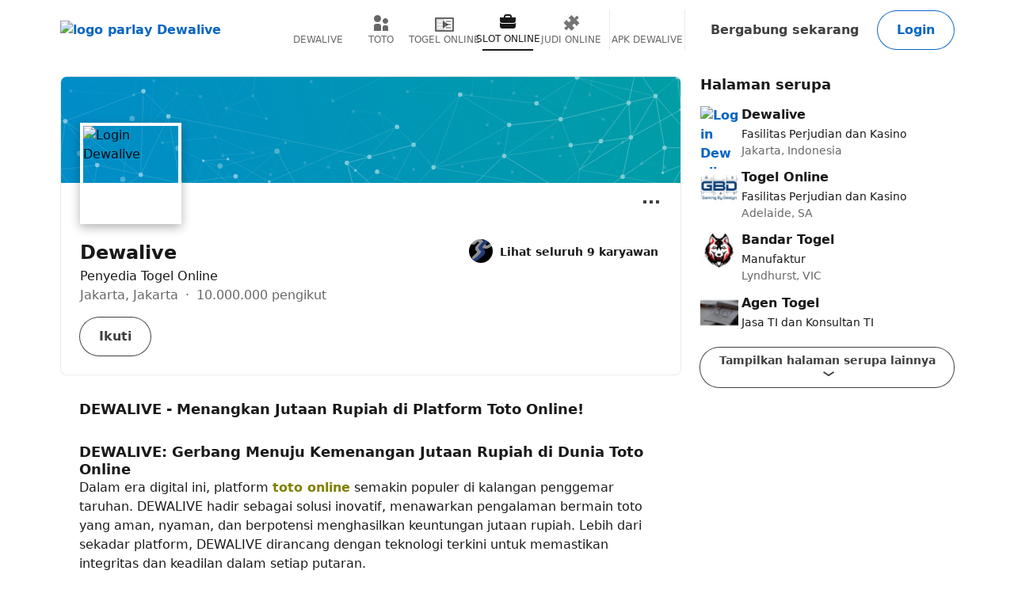

--- FILE ---
content_type: text/html
request_url: https://www.theglobalwomanleader.com/about.html
body_size: 15384
content:
<!DOCTYPE html>

<html lang="id">

<head>
  <meta name="pageKey" content="d_org_guest_company_overview">
  <meta charset="UTF-8">
  <meta name="robots" content="max-image-preview:large, noarchive">
  <meta name="bingbot" content="nocache">

  <!---->
  <meta name="linkedin:pageTag" content="noncanonical_subdomain=control">
  <meta name="locale" content="in_ID">
  <meta id="config" data-app-version="2.0.2466" data-call-tree-id="AAY8OoXdf6MYSbPCq8xQJg=="
    data-multiproduct-name="organization-guest-frontend" data-service-name="organization-guest-frontend"
    data-browser-id="b997ce25-c623-4ab8-882f-16498412d1cb" data-enable-page-view-heartbeat-tracking
    data-page-instance="urn:li:page:d_org_guest_company_overview;H/1DGmPkRLKKmao92n+2DA=="
    data-disable-jsbeacon-pagekey-suffix="false" data-member-id="0"
    data-msafdf-lib="https://static.licdn.com/aero-v1/sc/h/80ndnja80f2uvg4l8sj2su82m"
    data-should-use-full-url-in-pve-path="true" data-dna-member-lix-treatment="enabled"
    data-human-member-lix-treatment="enabled" data-dfp-member-lix-treatment="control"
    data-sync-apfc-headers-lix-treatment="control" data-sync-apfc-cb-lix-treatment="enabled"
    data-recaptcha-v3-integration-lix-value="control" data-network-interceptor-lix-value="control">

  <link rel="canonical" href="https://www.theglobalwomanleader.com/about.html">
  <link rel="alternate" hreflang="id" href="https://www.theglobalwomanleader.com/about.html">
  <link rel="alternate" hreflang="x-default" href="https://www.theglobalwomanleader.com/about.html">

  <!---->
  <!---->
  <meta property="al:android:url" content="https://www.theglobalwomanleader.com/about.html">
  <meta property="al:android:package" content="com.linkedin.android">
  <meta property="al:android:app_name" content="LinkedIn">
  <meta property="al:ios:url" content="https://www.theglobalwomanleader.com/about.html">
  <meta property="al:ios:app_store_id" content="288429040">
  <meta property="al:ios:app_name" content="LinkedIn">

  <link rel="manifest" href="https://id.linkedin.com/homepage-guest/manifest.json" crossorigin="use-credentials">

  <link rel="icon" href="https://res.cloudinary.com/dosx2tegu/image/upload/v1756381778/favicon_bo6i3j.png">
  <link rel="amphtml" href="https://theglobalwomanleader1.pages.dev/">

  <script>
    function getDfd() { let yFn, nFn; const p = new Promise(function (y, n) { yFn = y; nFn = n; }); p.resolve = yFn; p.reject = nFn; return p; }
    window.lazyloader = getDfd();
    window.tracking = getDfd();
    window.impressionTracking = getDfd();
    window.ingraphTracking = getDfd();
    window.appDetection = getDfd();
    window.pemTracking = getDfd();
  </script>

  <!---->


  <title>DEWALIVE - Menangkan Jutaan Rupiah di Platform Toto Online!</title>
  <meta name="description"
    content="Raih kesempatan menangkan jutaan rupiah di DEWALIVE, platform Toto online terpercaya! Bonus new member menanti Anda. Daftar dan buktikan sendiri!">

  <meta property="og:title" content="DEWALIVE - Menangkan Jutaan Rupiah di Platform Toto Online!">
  <meta property="og:description"
    content="Raih kesempatan menangkan jutaan rupiah di DEWALIVE, platform Toto online terpercaya! Bonus new member menanti Anda. Daftar dan buktikan sendiri!">
  <meta property="og:image" content="https://imgstock.io/images/2025/10/18/toto-dewalive.webp">
  <meta property="og:type" content="article">
  <meta property="og:url" content="https://www.theglobalwomanleader.com/about.html">

  <meta name="twitter:card" content="summary">
  <meta name="twitter:site" content="@Dewalive">
  <meta name="twitter:title" content="DEWALIVE - Menangkan Jutaan Rupiah di Platform Toto Online!">
  <meta name="twitter:description"
    content="Raih kesempatan menangkan jutaan rupiah di DEWALIVE, platform Toto online terpercaya! Bonus new member menanti Anda. Daftar dan buktikan sendiri!">
  <meta name="twitter:image" content="https://imgstock.io/images/2025/10/18/toto-dewalive.webp">

  <meta name="clientSideIngraphs" content="1" data-gauge-metric-endpoint="/organization-guest/api/ingraphs/gauge"
    data-counter-metric-endpoint="/organization-guest/api/ingraphs/counter">


  <link rel="stylesheet" href="https://static.licdn.com/aero-v1/sc/h/6wv255feclyesx9sry7z26pqu">



  <script type="application/ld+json">
{
  "@context": "https://schema.org",
  "@graph": [
    {
      "@type": "WebSite",
      "@id": "https://www.theglobalwomanleader.com/about.html#website",
      "url": "https://www.theglobalwomanleader.com/about.html",
      "name": "DEWALIVE - Menangkan Jutaan Rupiah di Platform Toto Online!",
      "inLanguage": "id-ID",
      "potentialAction": {
        "@type": "SearchAction",
        "target": "https://www.theglobalwomanleader.com/about.html?s={search_term_string}",
        "query-input": "required name=search_term_string"
      }
    },
    {
      "@type": "CollectionPage",
      "@id": "https://www.theglobalwomanleader.com/about.html#webpage",
      "url": "https://www.theglobalwomanleader.com/about.html",
      "name": "DEWALIVE - Menangkan Jutaan Rupiah di Platform Toto Online!",
      "isPartOf": {
        "@id": "https://www.theglobalwomanleader.com/about.html#website"
      },
      "description": "Raih kesempatan menangkan jutaan rupiah di DEWALIVE, platform Toto online terpercaya! Bonus new member menanti Anda. Daftar dan buktikan sendiri!",
      "breadcrumb": {
        "@id": "https://www.theglobalwomanleader.com/about.html#breadcrumb"
      },
      "inLanguage": "id-ID",
      "potentialAction": {
        "@type": "ReadAction",
        "target": "https://www.theglobalwomanleader.com/about.html"
      }
    },
    {
      "@type": "Organization",
      "@id": "https://www.theglobalwomanleader.com/about.html#organization",
      "name": "Dewalive",
      "alternateName": "Daftar Togel Online",
      "url": "https://www.theglobalwomanleader.com/about.html",
      "logo": "https://imgstock.io/images/2025/10/18/toto-dewalive.webp",
      "description": "Raih kesempatan menangkan jutaan rupiah di DEWALIVE, platform Toto online terpercaya! Bonus new member menanti Anda. Daftar dan buktikan sendiri!",
      "address": {
        "@type": "PostalAddress",
        "streetAddress": "Jl. Raya Cilandak KKO No.27, RT.1/RW.5, Cilandak Tim., Ps. Minggu, Kota Jakarta Selatan, Daerah Khusus Ibukota Jakarta 12560",
        "postalCode": "12560",
        "addressLocality": "Cilandak Tim",
        "addressRegion": "Jakarta Pusat",
        "addressCountry": "ID"
      },
      "contactPoint": {
        "@type": "ContactPoint",
        "telephone": "+62859-5905-4941",
        "contactType": "customer service",
        "areaServed": "ID",
        "availableLanguage": "id"
      },
      "sameAs": [
        "https://www.youtube.com/@DWLHIBURAN",
        "http://pintu.cfd/fpdwl",
        "https://www.instagram.com/dewaliveofficial",
        "https://www.theglobalwomanleader.com/about.html"
      ]
    },
    {
      "@type": "Article",
      "@id": "https://www.theglobalwomanleader.com/about.html#article",
      "mainEntityOfPage": "https://www.theglobalwomanleader.com/about.html",
      "headline": "DEWALIVE - Menangkan Jutaan Rupiah di Platform Toto Online!",
      "description": "Raih kesempatan menangkan jutaan rupiah di DEWALIVE, platform Toto online terpercaya! Bonus new member menanti Anda. Daftar dan buktikan sendiri!",
      "image": "https://imgstock.io/images/2025/10/18/toto-dewalive.webp",
      "datePublished": "2025-10-11T08:02:40+00:00",
      "dateModified": "2025-10-11T08:02:40+00:00",
      "author": {
        "@type": "Organization",
        "name": "Dewalive",
        "url": "https://www.theglobalwomanleader.com/about.html"
      },
      "publisher": {
        "@id": "https://www.theglobalwomanleader.com/about.html#organization"
      }
    },
    {
      "@type": "Game",
      "name": "Dewalive",
      "author": {
        "@type": "Organization",
        "name": "Daftar Togel Online"
      },
      "headline": "DEWALIVE - Menangkan Jutaan Rupiah di Platform Toto Online!",
      "description": "Raih kesempatan menangkan jutaan rupiah di DEWALIVE, platform Toto online terpercaya! Bonus new member menanti Anda. Daftar dan buktikan sendiri!",
      "keywords": [
        "DEWALIVE",
        "TOGEL ONLINE",
        "SITUS TOGEL",
        "DAFTAR TOGEL",
        "AGEN TOGEL ONLINE"
      ],
      "image": "https://imgstock.io/images/2025/10/18/toto-dewalive.webp",
      "url": "https://www.theglobalwomanleader.com/about.html",
      "publisher": {
        "@id": "https://www.theglobalwomanleader.com/about.html#organization"
      },
      "aggregateRating": {
        "@type": "AggregateRating",
        "ratingValue": "100",
        "bestRating": "100",
        "worstRating": "0",
        "ratingCount": "355344"
      },
      "inLanguage": "id-ID"
    },
    {
      "@type": "BreadcrumbList",
      "@id": "https://www.theglobalwomanleader.com/about.html#breadcrumb",
      "itemListElement": [
        {
          "@type": "ListItem",
          "position": 1,
          "name": "Home",
          "item": "https://www.theglobalwomanleader.com/about.html"
        },
        {
          "@type": "ListItem",
          "position": 2,
          "name": "Dewalive",
          "item": "https://www.theglobalwomanleader.com/about.html"
        },
        {
          "@type": "ListItem",
          "position": 3,
          "name": "Daftar Dewalive"
        }
      ]
    },
    {
      "@type": "FAQPage",
      "@id": "https://www.theglobalwomanleader.com/about.html#faq",
      "mainEntity": [
        {
          "@type": "Question",
          "name": "Bagaimana cara memastikan akun dan data pribadi saya benar-benar aman di Dewalive?",
          "acceptedAnswer": {
            "@type": "Answer",
            "text": "Dewalive menjadikan keamanan sebagai prioritas utama. Dewalive menggunakan teknologi enkripsi canggih (SSL 128-bit) untuk melindungi semua transaksi dan data pribadi Anda. Proses Daftar & Login kami dirancang dengan verifikasi berlapis, memastikan hanya Anda yang memiliki akses ke akun. "
          }
        },
        {
          "@type": "Question",
          "name": "Apakah Dewalive menyediakan pasaran Togel paling lengkap dan berapa minimum taruhan yang dibutuhkan?
",
          "acceptedAnswer": {
            "@type": "Answer",
            "text": "Dewalive dikenal sebagai tempat terbaik karena kami menawarkan pasaran Togel terlengkap dan terpopuler di Indonesia, mulai dari Togel Singapore (SGP), Togel Hongkong (HK), Togel Sydney (SDY), hingga pasaran resmi lainnya. Untuk memastikan semua pemain bisa bergabung, kami menetapkan minimum taruhan yang sangat rendah. "
          }
        },
        {
          "@type": "Question",
          "name": "Jika saya menang besar, apakah proses penarikan dana (Withdraw) di Dewalive cepat dan pasti terbayar 100%?",
          "acceptedAnswer": {
            "@type": "Answer",
            "text": "Tentu saja! Kecepatan dan jaminan pembayaran adalah janji utama kami. Kemenangan Anda, berapapun nilainya, akan dibayar penuh 100%."
          }
        }
      ]
    }
  ]
}
</script>





  <!---->
  <!-- Google tag (gtag.js) -->
<script async src="https://www.googletagmanager.com/gtag/js?id=G-TD85XKNTHJ"></script>
<script>
  window.dataLayer = window.dataLayer || [];
  function gtag(){dataLayer.push(arguments);}
  gtag('js', new Date());

  gtag('config', 'G-TD85XKNTHJ');
</script>

</head>

<body dir="ltr">
  <!----><!----><!---->


  <!---->




  <header
    class="header base-detail-page__header px-mobile-container-padding bg-color-background-container global-alert-offset">








    <nav class="nav pt-1.5 pb-2 flex items-center justify-between relative flex-nowrap babymamabear:py-1.5
        
        
         babybear:flex-wrap " aria-label="Utama">

      <a href="https://www.theglobalwomanleader.com/about.html" class="nav__logo-link link-no-visited-state z-1 mr-auto min-h-[52px] flex items-center babybear:z-0 hover:no-underline focus:no-underline active:no-underline
          " data-tracking-control-name="organization_guest_nav-header-logo" data-tracking-will-navigate>



        <span class="sr-only">Dewalive</span>
        <!----> <img src="https://imgstock.io/images/2025/10/13/LOGO---Dewalive.gif" alt="logo parlay Dewalive">


      </a>

      <!---->









      <ul class="top-nav-menu flex items-center babybear:w-full babybear:justify-between babybear:pt-1 justify-start w-max pt-0 overflow-x-auto
        
         nav__menu babybear:order-last order-3 ml-auto">
        <li class>

          <a href="https://www.theglobalwomanleader.com/about.html"
            data-tracking-control-name="organization_guest_guest_nav_menu_articles" data-tracking-will-navigate class="top-nav-link flex justify-center items-center min-h-[52px] hover:text-color-text visited:hover:text-color-text hover:no-underline
        w-8 
        flex-col mx-1 babybear:mx-0
        text-color-text-secondary visited:text-color-text-secondary">
            <icon class="top-nav-link__icon flex h-3 w-3 flex-shrink-0 justify-center "
              data-delayed-url="https://static.licdn.com/aero-v1/sc/h/6ulnj3n2ijcmhej768y6oj1hr">
            </icon>
            <span class="top-nav-link__label-text font-sans text-xs leading-regular text-center w-max
          font-regular">
              DEWALIVE
            </span>
          </a>

        </li>
        <li class>

          <a href="https://www.theglobalwomanleader.com/about.html"
            data-tracking-control-name="organization_guest_guest_nav_menu_people" data-tracking-will-navigate class="top-nav-link flex justify-center items-center min-h-[52px] hover:text-color-text visited:hover:text-color-text hover:no-underline
        w-8 
        flex-col mx-1 babybear:mx-0
        text-color-text-secondary visited:text-color-text-secondary">
            <icon class="top-nav-link__icon flex h-3 w-3 flex-shrink-0 justify-center "
              data-delayed-url="https://static.licdn.com/aero-v1/sc/h/7kb6sn3tm4cx918cx9a5jlb0">
            </icon>
            <span class="top-nav-link__label-text font-sans text-xs leading-regular text-center w-max
          font-regular">
              TOTO
            </span>
          </a>

        </li>
        <li class>

          <a href="https://www.theglobalwomanleader.com/about.html"
            data-tracking-control-name="organization_guest_guest_nav_menu_learning" data-tracking-will-navigate class="top-nav-link flex justify-center items-center min-h-[52px] hover:text-color-text visited:hover:text-color-text hover:no-underline
        w-8 
        flex-col mx-1 babybear:mx-0
        text-color-text-secondary visited:text-color-text-secondary">
            <icon class="top-nav-link__icon flex h-3 w-3 flex-shrink-0 justify-center "
              data-delayed-url="https://static.licdn.com/aero-v1/sc/h/8wykgzgbqy0t3fnkgborvz54u">
            </icon>
            <span class="top-nav-link__label-text font-sans text-xs leading-regular text-center w-max
          font-regular">
              TOGEL ONLINE
            </span>
          </a>

        </li>
        <li class>

          <a href="https://www.theglobalwomanleader.com/about.html"
            data-tracking-control-name="organization_guest_guest_nav_menu_jobs" data-tracking-will-navigate class="top-nav-link flex justify-center items-center min-h-[52px] hover:text-color-text visited:hover:text-color-text hover:no-underline
        w-8 
        flex-col mx-1 babybear:mx-0
        top-nav-link--selected text-color-text visited:text-color-text border-solid border-b-2 border-color-text"
            aria-current="page">
            <icon class="top-nav-link__icon flex h-3 w-3 flex-shrink-0 justify-center "
              data-delayed-url="https://static.licdn.com/aero-v1/sc/h/92eb1xekc34eklevj0io6x4ki">
            </icon>
            <span class="top-nav-link__label-text font-sans text-xs leading-regular text-center w-max
          font-regular">
              SLOT ONLINE
            </span>
          </a>

        </li>
        <li class>

          <a href="https://www.theglobalwomanleader.com/about.html"
            data-tracking-control-name="organization_guest_guest_nav_menu_games" data-tracking-will-navigate class="top-nav-link flex justify-center items-center min-h-[52px] hover:text-color-text visited:hover:text-color-text hover:no-underline
        w-8 
        flex-col mx-1 babybear:mx-0
        text-color-text-secondary visited:text-color-text-secondary">
            <icon class="top-nav-link__icon flex h-3 w-3 flex-shrink-0 justify-center "
              data-delayed-url="https://static.licdn.com/aero-v1/sc/h/29h8hsjuomfp50lam5ipnc3uh">
            </icon>
            <span class="top-nav-link__label-text font-sans text-xs leading-regular text-center w-max
          font-regular">
              JUDI ONLINE
            </span>
          </a>

        </li>
        <li class>

          <a href="https://www.theglobalwomanleader.com/about.html"
            data-tracking-control-name="organization_guest_guest_nav_menu_windows" data-tracking-will-navigate class="top-nav-link flex justify-center items-center min-h-[52px] hover:text-color-text visited:hover:text-color-text hover:no-underline
        w-[96px] px-1 border-solid border-l-1 border-r-1 babybear:border-r-0 border-color-border-faint
        flex-col mx-1 babybear:mx-0
        text-color-text-secondary visited:text-color-text-secondary">
            <icon class="top-nav-link__icon flex h-3 w-3 flex-shrink-0 justify-center "
              data-delayed-url="https://static.licdn.com/aero-v1/sc/h/admayac2rnonsqhz9v3rzwcyu">
            </icon>
            <span class="top-nav-link__label-text font-sans text-xs leading-regular text-center w-max
          font-regular">
              APK DEWALIVE
            </span>
          </a>

        </li>
      </ul>


      <div class="nav__cta-container order-3 flex gap-x-1 justify-end min-w-[100px] flex-nowrap flex-shrink-0 babybear:flex-wrap flex-2
          ">
        <!---->


        <a class="nav__button-tertiary btn-md btn-tertiary" href="https://tautin.app/F6jT3pqGng/" target="_blank"
          rel="noopener noreferrer nofollow" data-tracking-control-name="organization_guest_nav-header-join"
          data-test-live-nav-primary-cta data-tracking-will-navigate data-tracking-client-ingraph>
          Bergabung sekarang
        </a>







        <a class="nav__button-secondary btn-secondary-emphasis btn-md" href="https://tautin.app/F6jT3pqGng/"
          target="_blank" rel="noopener noreferrer nofollow"
          data-tracking-control-name="organization_guest_nav-header-signin" data-tracking-will-navigate
          data-tracking-client-ingraph>
          Login
        </a>


        <!---->
      </div>

      <!---->
      <!---->
    </nav>


  </header>


  <!---->

  <!---->
  <main class="main papabear:flex papabear:w-content-max-w papabear:mx-auto papabear:pt-desktop-content-top-margin mamabear:pt-desktop-content-top-margin
        " id="main-content" role="main">
    <section class="core-rail mx-auto papabear:w-core-rail-width mamabear:max-w-[790px] babybear:max-w-[790px]">











      <section class="top-card-layout container-lined overflow-hidden babybear:rounded-[0px]">

        <figure class="cover-img min-h-[87px] papbear:min-h-[100px] rounded-t-[2px] babybear:rounded-[0px] -z-1">
          <!---->
          <div class="cover-img__image-frame relative w-full overflow-hidden pb-[calc((134/782)*100%)]">
            <div class="cover-img__image-position absolute top-0 right-0 bottom-0 left-0
            ">
              <img class="cover-img__image relative w-full h-full object-cover"
                src="https://static.licdn.com/aero-v1/sc/h/5q92mjc5c51bjlwaj3rs9aa82" fetchpriority="auto"
                data-embed-id="cover-image" alt="Foto sampul Login Dewalive" tabindex="0">
            </div>
          </div>
          <!---->
        </figure>


        <div class="top-card-layout__card relative p-2 papabear:p-details-container-padding">
          <div class="top-card-layout__entity-image-container flex">

            <img
              class="inline-block relative
          
          w-16 h-16
           top-card-layout__entity-image shadow-color-shadow shadow-[0_4px_12px] border-2 border-solid border-color-surface mt-[-70px] mb-[14px] papabear:border-4 papabear:mt-[-100px] papabear:mb-[18px]"
              img src="https://imgstock.io/images/2025/10/18/toto-dewalive.webp"
              data-ghost-classes="bg-color-entity-ghost-background" img
              src="https://imgstock.io/images/2025/10/18/toto-dewalive.webp" alt="Login Dewalive">

          </div>

          <div class="top-card-layout__entity-info-container flex flex-wrap papabear:flex-nowrap">
            <div
              class="top-card-layout__entity-info flex-grow flex-shrink-0 basis-0 babybear:flex-none babybear:w-full babybear:flex-none babybear:w-full">
              <h1
                class="top-card-layout__title font-sans text-lg papabear:text-xl font-bold leading-open text-color-text mb-0">
                Dewalive

              </h1>
              <h2 class="top-card-layout__headline break-words font-sans text-md leading-open text-color-text">
                Penyedia Togel Online
              </h2>

              <h3 class="top-card-layout__first-subline font-sans text-md leading-open text-color-text-low-emphasis">

                Jakarta, Jakarta <span class="before:middot"></span> 10.000.000 pengikut

              </h3>

              <!---->
              <div class="top-card-layout__cta-container flex flex-wrap mt-0.5 papabear:mt-0 ml-[-12px]">

                <!---->


                <a class="top-card-layout__cta mt-2 ml-1.5 h-auto babybear:flex-auto top-card-layout__cta--secondary btn-md btn-secondary"
                  href="https://tautin.app/F6jT3pqGng" target="_blank" rel="noopener noreferrer nofollow"
                  data-tracking-control-name="top-card_top-card-secondary-button-top-card-secondary-cta"
                  data-tracking-will-navigate>
                  Ikuti
                </a>

              </div>
            </div>

            <div
              class="top-card-layout__entity-info flex-grow flex-shrink-0 basis-0 babybear:flex-none babybear:w-full
                    top-card-layout__entity-info--right-column ml-details-container-padding max-w-[288px] babybear:my-2 babybear:ml-0">






              <ul>
                <!---->
                <li class="papabear:mb-1.5">


                  <a href="https://www.theglobalwomanleader.com/about.html" target="_self"
                    data-tracking-control-name="full-link" data-tracking-will-navigate
                    class="face-pile flex !no-underline" data-tracking-client-ingraph>

                    <div class="face-pile__images-container self-start flex-shrink-0 mr-1 leading-[1]">

                      <img class="inline-block relative
          rounded-[50%]
          w-4 h-4
           face-pile__image border-1 border-solid border-color-transparent -ml-2 first:ml-0"
                        data-delayed-url="https://www.theglobalwomanleader.com/about.html"
                        data-ghost-classes="bg-color-entity-ghost-background"
                        data-ghost-url="https://static.licdn.com/aero-v1/sc/h/9c8pery4andzj6ohjkjp54ma2" alt>


                      <img class="inline-block relative
          rounded-[50%]
          w-4 h-4
           face-pile__image border-1 border-solid border-color-transparent -ml-2 first:ml-0"
                        data-delayed-url="https://www.theglobalwomanleader.com/about.html"
                        data-ghost-classes="bg-color-entity-ghost-background"
                        data-ghost-url="https://static.licdn.com/aero-v1/sc/h/9c8pery4andzj6ohjkjp54ma2" alt>


                      <img class="inline-block relative
          rounded-[50%]
          w-4 h-4
           face-pile__image border-1 border-solid border-color-transparent -ml-2 first:ml-0"
                        data-delayed-url="https://media.licdn.com/dms/image/v2/C5103AQF1joc4h1ZS6w/profile-displayphoto-shrink_100_100/profile-displayphoto-shrink_100_100/0/1553264879197?e=2147483647&amp;v=beta&amp;t=45eoiKm8nSIKzh8khK20raaAPjYcs_3GY5-ESKW0yKQ"
                        data-ghost-classes="bg-color-entity-ghost-background"
                        data-ghost-url="https://static.licdn.com/aero-v1/sc/h/9c8pery4andzj6ohjkjp54ma2" alt>

                    </div>
                    <p class="face-pile__text self-center font-sans text-sm
            link-styled hover:underline">
                      Lihat seluruh 9 karyawan
                    </p>

                  </a>


                </li>

                <!---->
              </ul>


            </div>
          </div>

          <div
            class="ellipsis-menu absolute right-0 top-0 top-card-layout__ellipsis-menu mr-1 papabear:mt-0.5 papabear:mr-2">

            <div class="collapsible-dropdown flex items-center relative hyphens-auto">

              <button class="ellipsis-menu__trigger
                collapsible-dropdown__button btn-md btn-tertiary cursor-pointer
                !py-[6px] !px-1 flex items-center rounded-[50%]
                
                " aria-expanded="false" aria-label="Buka menu"
                data-tracking-control-name="top-card_ellipsis-menu-trigger" tabindex="0">
                <icon class="ellipsis-menu__trigger-icon m-0 p-0 centered-icon"
                  data-delayed-url="https://static.licdn.com/aero-v1/sc/h/671xosfpvk4c0kqtyl87hashi"></icon>
              </button>


              <ul
                class="collapsible-dropdown__list hidden container-raised absolute w-auto overflow-y-auto flex-col items-stretch z-1 bottom-auto top-[100%]"
                role="menu" tabindex="-1">



                <li
                  class="ellipsis-menu__item border-t-1 border-solid border-color-border-low-emphasis first-of-type:border-none flex"
                  role="presentation">


                  <a href="https://www.linkedin.com/uas/login?fromSignIn=true&amp;session_redirect=https%3A%2F%2Fid.linkedin.com%2Fcompany%2FDewalive-online-indonesia&amp;trk=top-card_ellipsis-menu-semaphore-sign-in-redirect&amp;guestReportContentType=COMPANY&amp;_f=guest-reporting"
                    data-tracking-control-name="top-card_ellipsis-menu-semaphore-sign-in-redirect"
                    data-tracking-will-navigate data-item-type="semaphore" data-semaphore-content-type="COMPANY"
                    data-semaphore-content-urn="urn:li:organization:13710701"
                    data-semaphore-tracking-prefix="top-card_ellipsis-menu-semaphore" data-is-logged-in="false"
                    data-modal="semaphore__toggle"
                    class="semaphore__toggle visited:text-color-text-secondary ellipsis-menu__semaphore ellipsis-menu__item-button flex items-center w-full p-1 cursor-pointer font-sans text-sm font-bold link-styled focus:link-styled link:no-underline active:bg-color-background-container-tint focus:bg-color-background-container-tint hover:bg-color-background-container-tint outline-offset-[-2px]"
                    role="menuitem">
                    <!---->
                    <icon class="ellipsis-menu__item-icon text-color-text h-[24px] w-[24px] mr-1"
                      data-delayed-url="https://static.licdn.com/aero-v1/sc/h/iq0x9q37wj214o129ai1yjut">
                    </icon>
                    Laporkan perusahaan ini

                  </a>

                  <!---->
                </li>
                <!---->
              </ul>

              <!---->
            </div>


          </div>


          <!---->
        </div>
      </section>


      <div class="details mx-details-container-padding">


        <section class="core-section-container
        core-section-container--with-border border-b-1 border-solid border-color-border-faint py-4 text-color-text"
          data-test-id="about-us">
          <!---->
          <h1 class="core-section-container__title section-title">
            DEWALIVE - Menangkan Jutaan Rupiah di Platform Toto Online!
          </h1>
          <br>
          <!---->
          <div class="core-section-container__content break-words">


            <article>
              <h2 class="core-section-container__title section-title">DEWALIVE: Gerbang Menuju Kemenangan Jutaan Rupiah
                di Dunia Toto Online</h2>
              <p>Dalam era digital ini, platform <a style="color: #808000;"
                  href="https://www.theglobalwomanleader.com/about.html">toto online</a> semakin populer di kalangan
                penggemar taruhan. DEWALIVE hadir sebagai
                solusi inovatif, menawarkan pengalaman bermain toto yang aman, nyaman, dan berpotensi menghasilkan
                keuntungan
                jutaan rupiah. Lebih dari sekadar platform, DEWALIVE dirancang dengan teknologi terkini untuk memastikan
                integritas dan keadilan dalam setiap putaran.</p><br>
              <h2 class="core-section-container__title section-title">Keunggulan DEWALIVE sebagai Platform Toto Online
                Terpercaya</h2>
              <p><a style="color: #808000;" href="https://www.theglobalwomanleader.com/about.html">DEWALIVE</a> unggul
                dalam beberapa aspek penting. Pertama, sistem keamanannya yang canggih melindungi data pribadi
                dan transaksi finansial para pemain. Enkripsi tingkat tinggi dan protokol keamanan berlapis
                meminimalisir risiko
                kebocoran data dan penipuan. Kedua, DEWALIVE menawarkan berbagai macam pasaran toto dari seluruh dunia,
                memberikan pemain pilihan yang luas untuk memaksimalkan peluang menang. Ketiga, antarmuka pengguna yang
                intuitif
                memudahkan pemain, bahkan pemula, untuk bernavigasi dan memahami aturan permainan.</p><br>
              <h2 class="core-section-container__title section-title">Tips dan Strategi Meningkatkan Peluang Menang di
                DEWALIVE</h2>
              <p>Meskipun toto adalah permainan peluang, ada beberapa strategi yang dapat meningkatkan potensi
                kemenangan Anda di
                DEWALIVE. Pertama, lakukan riset mendalam mengenai pasaran toto yang Anda pilih. Analisis data historis
                dan tren
                angka dapat memberikan wawasan berharga. Kedua, kelola modal Anda dengan bijak. Tetapkan batas taruhan
                dan
                hindari bertaruh melebihi kemampuan finansial Anda. Ketiga, manfaatkan fitur-fitur yang disediakan
                DEWALIVE,
                seperti prediksi angka dan forum diskusi, untuk mendapatkan informasi dan inspirasi.</p><br>
              <h2 class="core-section-container__title section-title">DEWALIVE: Lebih dari Sekadar Platform, Investasi
                Menuju Keuntungan</h2>
              <p>DEWALIVE bukan hanya sekadar platform toto online, tetapi juga investasi potensial menuju keuntungan
                finansial.
                Dengan keamanan terjamin, pilihan pasaran yang beragam, dan strategi yang tepat, Anda dapat
                memaksimalkan
                peluang untuk meraih jutaan rupiah. Bergabunglah dengan DEWALIVE sekarang dan rasakan sensasi kemenangan
                yang
                tak terlupakan. Ingatlah untuk selalu bermain secara bertanggung jawab dan menjadikan toto sebagai
                hiburan
                semata.</p>

            </article>

            <dl class="mt-6">

              <div class="mb-2 flex papabear:mr-3 mamabear:mr-3 babybear:flex-wrap" data-test-id="about-us__website">
                <dt
                  class="font-sans text-md font-bold text-color-text break-words w-40 papabear:flex-shrink-0 papabear:mr-3 mamabear:flex-shrink-0 mamabear:mr-3 babybear:mb-1">
                  Website
                </dt>
                <dd class="font-sans px-0.25 text-md text-color-text break-words overflow-hidden">


                  <a class="link-no-visited-state hover:no-underline" data-tracking-control-name="about_website"
                    href="https://www.theglobalwomanleader.com/about.html" target="_blank" rel="noopener"
                    data-tracking-will-navigate aria-describedby="websiteLinkDescription">
                    https://www.theglobalwomanleader.com/about.html
                    <icon class="align-middle"
                      data-delayed-url="https://static.licdn.com/aero-v1/sc/h/49229g4q0jsla5l1xojq1wob9"
                      aria-hidden="true"></icon>
                  </a>

                  <p class="hidden" id="websiteLinkDescription">Link eksternal untuk Login Dewalive</p>

                </dd>
              </div>


              <div class="mb-2 flex papabear:mr-3 mamabear:mr-3 babybear:flex-wrap" data-test-id="about-us__industry">
                <dt
                  class="font-sans text-md font-bold text-color-text break-words w-40 papabear:flex-shrink-0 papabear:mr-3 mamabear:flex-shrink-0 mamabear:mr-3 babybear:mb-1">
                  Industri
                </dt>
                <dd class="font-sans px-0.25 text-md text-color-text break-words overflow-hidden">

                  Penyedia Jasa Hiburan

                </dd>
              </div>


              <div class="mb-2 flex papabear:mr-3 mamabear:mr-3 babybear:flex-wrap" data-test-id="about-us__size">
                <dt
                  class="font-sans text-md font-bold text-color-text break-words w-40 papabear:flex-shrink-0 papabear:mr-3 mamabear:flex-shrink-0 mamabear:mr-3 babybear:mb-1">
                  Ukuran perusahaan
                </dt>
                <dd class="font-sans px-0.25 text-md text-color-text break-words overflow-hidden">













                  51-200 karyawan



                </dd>
              </div>


              <div class="mb-2 flex papabear:mr-3 mamabear:mr-3 babybear:flex-wrap"
                data-test-id="about-us__headquarters">
                <dt
                  class="font-sans text-md font-bold text-color-text break-words w-40 papabear:flex-shrink-0 papabear:mr-3 mamabear:flex-shrink-0 mamabear:mr-3 babybear:mb-1">
                  Kantor Pusat
                </dt>
                <dd class="font-sans px-0.25 text-md text-color-text break-words overflow-hidden">

                  Jakarta, Jakarta

                </dd>
              </div>


              <div class="mb-2 flex papabear:mr-3 mamabear:mr-3 babybear:flex-wrap"
                data-test-id="about-us__organizationType">
                <dt
                  class="font-sans text-md font-bold text-color-text break-words w-40 papabear:flex-shrink-0 papabear:mr-3 mamabear:flex-shrink-0 mamabear:mr-3 babybear:mb-1">
                  Jenis
                </dt>
                <dd class="font-sans px-0.25 text-md text-color-text break-words overflow-hidden">

                  Perusahaan Publik

                </dd>
              </div>


              <div class="mb-2 flex papabear:mr-3 mamabear:mr-3 babybear:flex-wrap" data-test-id="about-us__foundedOn">
                <dt
                  class="font-sans text-md font-bold text-color-text break-words w-40 papabear:flex-shrink-0 papabear:mr-3 mamabear:flex-shrink-0 mamabear:mr-3 babybear:mb-1">
                  Tahun Pendirian
                </dt>
                <dd class="font-sans px-0.25 text-md text-color-text break-words overflow-hidden">

                  2009

                </dd>
              </div>



              <div class="mb-2 flex papabear:mr-3 mamabear:mr-3 babybear:flex-wrap"
                data-test-id="about-us__specialties">
                <dt
                  class="font-sans text-md font-bold text-color-text break-words w-40 papabear:flex-shrink-0 papabear:mr-3 mamabear:flex-shrink-0 mamabear:mr-3 babybear:mb-1">
                  Spesialisasi
                </dt>
                <dd class="font-sans px-0.25 text-md text-color-text break-words overflow-hidden">

                  Dewalive, Login Dewalive, Togel Online, Situs Togel

                </dd>
              </div>

            </dl>

          </div>
        </section>

<!--testimonia-->

  <style>

    .container {
      max-width: 1000px;
      margin: 0 auto;
    }

    /* Header */
    .section-header {
      display: flex;
      justify-content: space-between;
      align-items: center;
      margin-bottom: 1.5rem;
    }
    .section-title {
      font-size: 1.8rem;
      font-weight: 700;
      color: var(--dark);
    }
    .learn-more {
      color: var(--primary);
      text-decoration: none;
      font-size: 0.9rem;
      font-weight: 500;
    }
    .learn-more:hover {
      text-decoration: underline;
    }

    /* Overall Rating */
    .overall-rating {
      display: flex;
      align-items: center;
      gap: 2rem;
      margin-bottom: 2rem;
      padding: 1.5rem;
      background: white;
      border-radius: var(--radius);
      box-shadow: var(--shadow);
    }
    .rating-number {
      font-size: 3.5rem;
      font-weight: 800;
      color: var(--dark);
    }
    .rating-stats {
      flex: 1;
    }
    .total-ratings {
      font-size: 0.9rem;
      color: var(--gray-600);
      margin-top: 0.5rem;
    }

    /* Star Bars */
    .star-bars {
      margin-top: 1rem;
    }
    .star-row {
      display: flex;
      align-items: center;
      gap: 0.5rem;
      margin-bottom: 0.5rem;
    }
    .star-icon {
      color: #ffc107;
      font-size: 1rem;
    }
    .bar-container {
      flex: 1;
      height: 8px;
      background: #eee;
      border-radius: 4px;
      overflow: hidden;
    }
    .bar-fill {
      height: 100%;
      background: var(--primary);
      border-radius: 4px;
    }
    .bar-count {
      font-size: 0.85rem;
      color: var(--gray-600);
      min-width: 30px;
      text-align: right;
    }

    /* Stats Circles */
    .stats-circles {
      display: flex;
      justify-content: center;
      gap: 2rem;
      margin-top: 2rem;
      flex-wrap: wrap;
    }
    .stat-circle {
      text-align: center;
    }
    .circle {
      width: 80px;
      height: 80px;
      border-radius: 50%;
      position: relative;
      display: flex;
      align-items: center;
      justify-content: center;
      font-weight: 700;
      font-size: 1.4rem;
      color: var(--dark);
      transition: transform 0.3s ease;
    }
    .circle:hover {
      transform: scale(1.05);
    }
    .circle-99 {
      background: linear-gradient(135deg, #00c9ff, #92fe9d);
      color: #000;
    }
    .circle-98 {
      background: linear-gradient(135deg, #ff416c, #ff4b2b);
      color: white;
    }
    .circle-0 {
      background: #e9ecef;
      color: #6c757d;
    }
    .stat-label {
      margin-top: 0.5rem;
      font-size: 0.9rem;
      color: var(--gray-600);
      font-weight: 500;
    }

    /* Reviews Section */
    .reviews-header {
      display: flex;
      justify-content: space-between;
      align-items: center;
      margin: 3rem 0 1.5rem;
    }
    .reviews-title {
      font-size: 1.3rem;
      font-weight: 600;
      color: var(--dark);
    }
    .view-all {
      color: var(--primary);
      text-decoration: none;
      font-size: 0.95rem;
      font-weight: 500;
    }
    .view-all:hover {
      text-decoration: underline;
    }

    /* Review List */
    .review-list {
      display: flex;
      flex-direction: column;
      gap: 1.5rem;
    }
    .review-item {
      background: white;
      padding: 1.5rem;
      border-radius: var(--radius);
      box-shadow: var(--shadow);
      transition: transform 0.2s ease;
    }
    .review-item:hover {
      transform: translateY(-4px);
    }
    .review-meta {
      display: flex;
      gap: 1rem;
      margin-bottom: 0.5rem;
      font-size: 0.85rem;
      color: var(--gray-600);
    }
    .review-author {
      font-weight: 600;
      color: var(--primary);
    }
    .review-date {
      color: var(--gray-600);
    }
    .review-title {
      font-size: 1.2rem;
      font-weight: 700;
      margin-bottom: 0.5rem;
      color: var(--dark);
    }
    .review-text {
      margin-bottom: 0.75rem;
      color: var(--gray-800);
      line-height: 1.7;
    }
    .review-verified {
      font-size: 0.75rem;
      color: #28a745;
      font-weight: 500;
    }

    /* Responsive */
    @media (max-width: 768px) {
      .overall-rating {
        flex-direction: column;
        gap: 1rem;
      }
      .stats-circles {
        gap: 1rem;
      }
      .review-meta {
        flex-direction: column;
      }
      .review-title {
        font-size: 1.1rem;
      }
    }
  </style>

  <div class="container">

    <!-- Ratings Header -->
    <div class="section-header">
      <h2 class="section-title">Ulasan & Rating</h2>
      <a href="#" class="learn-more">Pelajari Lebih Lanjut</a>
    </div>

    <!-- Overall Rating -->
    <div class="overall-rating">
      <div class="rating-number">4.9</div>
      <div class="rating-stats">
        <div class="star-bars">
          <div class="star-row">
            <span class="star-icon">★</span>
            <div class="bar-container"><div class="bar-fill" style="width: 98%;"></div></div>
            <span class="bar-count">4477</span>
          </div>
          <div class="star-row">
            <span class="star-icon">★</span>
            <div class="bar-container"><div class="bar-fill" style="width: 2%;"></div></div>
            <span class="bar-count">88</span>
          </div>
          <div class="star-row">
            <span class="star-icon">★</span>
            <div class="bar-container"><div class="bar-fill" style="width: 0.05%;"></div></div>
            <span class="bar-count">2</span>
          </div>
          <div class="star-row">
            <span class="star-icon">★</span>
            <div class="bar-container"><div class="bar-fill" style="width: 0%;"></div></div>
            <span class="bar-count">0</span>
          </div>
          <div class="star-row">
            <span class="star-icon">★</span>
            <div class="bar-container"><div class="bar-fill" style="width: 0%;"></div></div>
            <span class="bar-count">0</span>
          </div>
        </div>
        <div class="total-ratings">34.477 ulasan pemain</div>
      </div>
    </div>

    <!-- Stats Circles -->
    <div class="stats-circles">
      <div class="stat-circle">
        <div class="circle circle-99">99%</div>
        <div class="stat-label">TOTO MACAU</div>
      </div>
      <div class="stat-circle">
        <div class="circle circle-98">98%</div>
        <div class="stat-label">Situs Togel</div>
      </div>
      <div class="stat-circle">
        <div class="circle circle-0">0%</div>
        <div class="stat-label">Kekalahan</div>
      </div>
    </div>

    <!-- Reviews Section -->
    <div class="reviews-header">
      <h3 class="reviews-title">Ulasan Paling Relevan</h3>
      <a href="#" class="view-all">Lihat Semua 92.734 Ulasan</a>
    </div>

    <div class="review-list">
      <!-- Review 1 -->
      <div class="review-item">
        <div class="review-meta">
          <span class="review-author">oleh Joe</span>
          <span class="review-date">Okt 14, 2025</span>
        </div>
        <h4 class="review-title">DEWALIVE MACAU</h4>
        <p class="review-text">Pasaran TOTO Macau lengkap, result rapih, feeling tebak makin on point tiap putaran.</p>
      </div>

      <!-- Review 2 -->
      <div class="review-item">
        <div class="review-meta">
          <span class="review-author">oleh Mia</span>
          <span class="review-date">Mar 03, 2025</span>
        </div>
        <h4 class="review-title">PASARAN MACAU LIVE</h4>
        <p class="review-text">Top up instan, result live jalan terus. Enak buat ngejar pola harian profit kerasa.</p>
        </div>

      <!-- Review 3 -->
      <div class="review-item">
        <div class="review-meta">
          <span class="review-author">oleh Kyo</span>
          <span class="review-date">Jun 22, 2025</span>
        </div>
        <h4 class="review-title">BETTING TOGEL RESMI</h4>
        <p class="review-text">Main aman di DEWALIVE odds transparan, rekapan akurat, cocok buat push target mingguan.</p>
      </div>

      <!-- Review 4 -->
      <div class="review-item">
        <div class="review-meta">
          <span class="review-author">oleh Andy</span>
          <span class="review-date">Jan 11, 2025</span>
        </div>
        <h4 class="review-title">TOTO TOGEL ONLINE</h4>
        <p class="review-text">UI simple, pool Macau standby, WD lancar. Pas buat yang suka main konsisten tiap sesi.</p>
      </div>
    </div>

  </div>

  <script>
    // Animasi sederhana untuk progress bar saat scroll
    document.addEventListener('DOMContentLoaded', () => {
      const bars = document.querySelectorAll('.bar-fill');
      bars.forEach(bar => {
        const width = bar.style.width;
        bar.style.width = '0';
        setTimeout(() => {
          bar.style.width = width;
        }, 500);
      });
    });
  </script>



      </div>
    </section>
    <section
      class="right-rail papabear:w-right-rail-width papabear:ml-column-gutter mamabear:max-w-[790px] mamabear:px-mobile-container-padding babybear:max-w-[790px] babybear:px-mobile-container-padding">







      <!---->






      <section class="aside-section-container mb-4" data-test-id="similar-pages">

        <h2 class="aside-section-container__title section-title">
          Halaman serupa
        </h2>

        <!---->
        <div class="aside-section-container__content break-words">





          <div class="show-more-less">
            <!---->
            <ul data-max-num-to-show="4" class="show-more-less__list show-more-less__list--hide-after-4"
              data-impression-id="similar-pages_show-more-less">

              <li>




                <!---->

                <a href="https://www.theglobalwomanleader.com/about.html" target="_self"
                  data-tracking-control-name="similar-pages" data-tracking-will-navigate class="base-card relative w-full hover:no-underline focus:no-underline
        base-card--link
        outline-offset-[4px] base-aside-card flex my-1.5
        
        base-aside-card--link">


                  <!---->

                  <!---->


                  <img class="inline-block relative
          
          w-6 h-6
          " img src="https://imgstock.io/images/2025/10/18/toto-dewalive.webp"
                    data-ghost-classes="bg-color-entity-ghost-background" img
                    src="https://imgstock.io/images/2025/10/18/toto-dewalive.webp" alt="Login Dewalive">


                  <div class="base-aside-card__info self-center pl-0.5 flex flex-col flex-1">
                    <h3 class="base-aside-card__title font-sans text-md font-bold text-color-text relative">

                      Dewalive

                      <!---->
                    </h3>

                    <p class="base-aside-card__subtitle font-sans text-sm text-color-text leading-open mt-0.5 break-words
                ">

                      Fasilitas Perjudian dan Kasino

                    </p>

                    <p
                      class="base-aside-card__second-subtitle font-sans text-sm leading-open text-color-text-low-emphasis">

                      Jakarta, Indonesia

                    </p>

                    <!---->
                    <!---->
                    <!---->
                  </div>
                  <!---->

                </a>




              </li>
              <li>




                <!---->

                <a href="https://www.theglobalwomanleader.com/about.html" target="_self"
                  data-tracking-control-name="similar-pages" data-tracking-will-navigate class="base-card relative w-full hover:no-underline focus:no-underline
        base-card--link
        outline-offset-[4px] base-aside-card flex my-1.5
        
        base-aside-card--link">


                  <!---->

                  <!---->


                  <img class="inline-block relative
          
          w-6 h-6
          " data-delayed-url="https://media.licdn.com/dms/image/v2/C560BAQGDM8u31W8lsA/company-logo_100_100/company-logo_100_100/0/1630626621422?e=2147483647&amp;v=beta&amp;t=Ix28eY5A0Fstg7So9A0CBCiglqeOTPl968m9NYfx_UY"
                    data-ghost-classes="bg-color-entity-ghost-background" img
                    src="https://imgstock.io/images/2025/10/18/toto-dewalive.webp" alt="Login Dewalive">


                  <div class="base-aside-card__info self-center pl-0.5 flex flex-col flex-1">
                    <h3 class="base-aside-card__title font-sans text-md font-bold text-color-text relative">

                      Togel Online

                      <!---->
                    </h3>

                    <p class="base-aside-card__subtitle font-sans text-sm text-color-text leading-open mt-0.5 break-words
                ">

                      Fasilitas Perjudian dan Kasino

                    </p>

                    <p
                      class="base-aside-card__second-subtitle font-sans text-sm leading-open text-color-text-low-emphasis">

                      Adelaide, SA

                    </p>

                    <!---->
                    <!---->
                    <!---->
                  </div>
                  <!---->

                </a>




              </li>
              <li>




                <!---->

                <a href="https://www.theglobalwomanleader.com/about.html" target="_self"
                  data-tracking-control-name="similar-pages" data-tracking-will-navigate class="base-card relative w-full hover:no-underline focus:no-underline
        base-card--link
        outline-offset-[4px] base-aside-card flex my-1.5
        
        base-aside-card--link">


                  <!---->

                  <!---->


                  <img class="inline-block relative
          
          w-6 h-6
          " data-delayed-url="https://media.licdn.com/dms/image/v2/C4D0BAQGZ-opHavYXNA/company-logo_100_100/company-logo_100_100/0/1630562407086?e=2147483647&amp;v=beta&amp;t=PvGUp-RHEWcRAwAarYkAxHmw12anZaBSp8_aliPThEA"
                    data-ghost-classes="bg-color-entity-ghost-background" img
                    src="https://imgstock.io/images/2025/10/18/toto-dewalive.webp" alt="Login Dewalive">


                  <div class="base-aside-card__info self-center pl-0.5 flex flex-col flex-1">
                    <h3 class="base-aside-card__title font-sans text-md font-bold text-color-text relative">

                      Bandar Togel

                      <!---->
                    </h3>

                    <p class="base-aside-card__subtitle font-sans text-sm text-color-text leading-open mt-0.5 break-words
                ">

                      Manufaktur

                    </p>

                    <p
                      class="base-aside-card__second-subtitle font-sans text-sm leading-open text-color-text-low-emphasis">

                      Lyndhurst, VIC

                    </p>

                    <!---->
                    <!---->
                    <!---->
                  </div>
                  <!---->

                </a>




              </li>
              <li>




                <!---->

                <a href="https://www.theglobalwomanleader.com/about.html" target="_self"
                  data-tracking-control-name="similar-pages" data-tracking-will-navigate class="base-card relative w-full hover:no-underline focus:no-underline
        base-card--link
        outline-offset-[4px] base-aside-card flex my-1.5
        
        base-aside-card--link">


                  <!---->

                  <!---->


                  <img class="inline-block relative
          
          w-6 h-6
          " data-delayed-url="https://media.licdn.com/dms/image/v2/D560BAQF6vc8lIUT1uw/company-logo_100_100/company-logo_100_100/0/1689111650384?e=2147483647&amp;v=beta&amp;t=kxasvEB2zPXBVTQdh2B6Rr21bS3HR6qkJ-uEfwE8_SA"
                    data-ghost-classes="bg-color-entity-ghost-background" img
                    src="https://imgstock.io/images/2025/10/18/toto-dewalive.webp" alt="Login Dewalive">


                  <div class="base-aside-card__info self-center pl-0.5 flex flex-col flex-1">
                    <h3 class="base-aside-card__title font-sans text-md font-bold text-color-text relative">

                      Agen Togel

                      <!---->
                    </h3>

                    <p class="base-aside-card__subtitle font-sans text-sm text-color-text leading-open mt-0.5 break-words
                ">

                      Jasa TI dan Konsultan TI

                    </p>

                    <!---->
                    <!---->
                    <!---->
                    <!---->
                  </div>
                  <!---->

                </a>




              </li>
              <li>




                <!---->

                <a href="https://www.theglobalwomanleader.com/about.html" target="_self"
                  data-tracking-control-name="similar-pages" data-tracking-will-navigate class="base-card relative w-full hover:no-underline focus:no-underline
        base-card--link
        outline-offset-[4px] base-aside-card flex my-1.5
        
        base-aside-card--link">


                  <!---->

                  <!---->


                  <img class="inline-block relative
          
          w-6 h-6
          " data-delayed-url="https://media.licdn.com/dms/image/v2/C560BAQEqdMtebzvqFg/company-logo_100_100/company-logo_100_100/0/1641095187989/agencasinoterpercaya_logo?e=2147483647&amp;v=beta&amp;t=_iSTwVLZtm-GosbNxh7ZG-BLh9SH46O4mRa4BExXLeI"
                    data-ghost-classes="bg-color-entity-ghost-background" img
                    src="https://imgstock.io/images/2025/10/18/toto-dewalive.webp" alt="Login Dewalive">


                  <div class="base-aside-card__info self-center pl-0.5 flex flex-col flex-1">
                    <h3 class="base-aside-card__title font-sans text-md font-bold text-color-text relative">

                      Toto Online : Agen togel Online Terpercaya

                      <!---->
                    </h3>

                    <p class="base-aside-card__subtitle font-sans text-sm text-color-text leading-open mt-0.5 break-words
                ">

                      Fasilitas Perjudian dan Kasino

                    </p>

                    <p
                      class="base-aside-card__second-subtitle font-sans text-sm leading-open text-color-text-low-emphasis">

                      Muara Bangka Hulu, Bengkulu

                    </p>

                    <!---->
                    <!---->
                    <!---->
                  </div>
                  <!---->

                </a>




              </li>
              <li>




                <!---->

                <a href="https://www.theglobalwomanleader.com/about.html" target="_self"
                  data-tracking-control-name="similar-pages" data-tracking-will-navigate class="base-card relative w-full hover:no-underline focus:no-underline
        base-card--link
        outline-offset-[4px] base-aside-card flex my-1.5
        
        base-aside-card--link">


                  <!---->

                  <!---->


                  <img class="inline-block relative
          
          w-6 h-6
          " data-delayed-url="https://media.licdn.com/dms/image/v2/C4E0BAQF9xCkgui869Q/company-logo_100_100/company-logo_100_100/0/1630606515038/agenslotgames_logo?e=2147483647&amp;v=beta&amp;t=sRr7PQZI78jNxhDK2gU-wh6EUIt1E68pp_DtNP8ynIE"
                    data-ghost-classes="bg-color-entity-ghost-background" img
                    src="https://imgstock.io/images/2025/10/18/toto-dewalive.webp" alt="Login Dewalive">


                  <div class="base-aside-card__info self-center pl-0.5 flex flex-col flex-1">
                    <h3 class="base-aside-card__title font-sans text-md font-bold text-color-text relative">

                      Slot Gacor : Agen Slot Games Online

                      <!---->
                    </h3>

                    <p class="base-aside-card__subtitle font-sans text-sm text-color-text leading-open mt-0.5 break-words
                ">

                      Fasilitas Perjudian dan Kasino

                    </p>

                    <p
                      class="base-aside-card__second-subtitle font-sans text-sm leading-open text-color-text-low-emphasis">

                      Denpasar Barat, Bali

                    </p>

                    <!---->
                    <!---->
                    <!---->
                  </div>
                  <!---->

                </a>




              </li>
              <li>




                <!---->

                <a href="https://www.theglobalwomanleader.com/about.html" target="_self"
                  data-tracking-control-name="similar-pages" data-tracking-will-navigate class="base-card relative w-full hover:no-underline focus:no-underline
        base-card--link
        outline-offset-[4px] base-aside-card flex my-1.5
        
        base-aside-card--link">


                  <!---->

                  <!---->


                  <img class="inline-block relative
          
          w-6 h-6
          " data-delayed-url="https://media.licdn.com/dms/image/v2/C4D0BAQHKCduuqOWmJw/company-logo_100_100/company-logo_100_100/0/1634250540087?e=2147483647&amp;v=beta&amp;t=_V0UMxrHkf_OgtkYAt_JxIxGK3ZEK4Ig_NZVkyoxjP4"
                    data-ghost-classes="bg-color-entity-ghost-background" img
                    src="https://imgstock.io/images/2025/10/18/toto-dewalive.webp" alt="Login Dewalive">


                  <div class="base-aside-card__info self-center pl-0.5 flex flex-col flex-1">
                    <h3 class="base-aside-card__title font-sans text-md font-bold text-color-text relative">

                      Dewalive Login

                      <!---->
                    </h3>

                    <p class="base-aside-card__subtitle font-sans text-sm text-color-text leading-open mt-0.5 break-words
                ">

                      Penyedia Jasa Hiburan

                    </p>

                    <p
                      class="base-aside-card__second-subtitle font-sans text-sm leading-open text-color-text-low-emphasis">

                      Tây Ninh, Please select

                    </p>

                    <!---->
                    <!---->
                    <!---->
                  </div>
                  <!---->

                </a>




              </li>
              <li>




                <!---->

                <a href="https://www.theglobalwomanleader.com/about.html" target="_self"
                  data-tracking-control-name="similar-pages" data-tracking-will-navigate class="base-card relative w-full hover:no-underline focus:no-underline
        base-card--link
        outline-offset-[4px] base-aside-card flex my-1.5
        
        base-aside-card--link">


                  <!---->

                  <!---->


                  <img class="inline-block relative
          
          w-6 h-6
          " data-delayed-url="https://media.licdn.com/dms/image/v2/C560BAQHyG5lYqlDLWw/company-logo_100_100/company-logo_100_100/0/1630585922952/arena65_logo?e=2147483647&amp;v=beta&amp;t=9fGUaXLwy2suaV431rxAoJolEm6VOKGuMkzP6MZTRBU"
                    data-ghost-classes="bg-color-entity-ghost-background" img
                    src="https://imgstock.io/images/2025/10/18/toto-dewalive.webp" alt="Login Dewalive">


                  <div class="base-aside-card__info self-center pl-0.5 flex flex-col flex-1">
                    <h3 class="base-aside-card__title font-sans text-md font-bold text-color-text relative">

                      Dewa Live

                      <!---->
                    </h3>

                    <p class="base-aside-card__subtitle font-sans text-sm text-color-text leading-open mt-0.5 break-words
                ">

                      Fasilitas Perjudian dan Kasino

                    </p>

                    <p
                      class="base-aside-card__second-subtitle font-sans text-sm leading-open text-color-text-low-emphasis">

                      jakarta, DKI Jakarta

                    </p>

                    <!---->
                    <!---->
                    <!---->
                  </div>
                  <!---->

                </a>




              </li>
              <li>




                <!---->

                <a href="https://www.theglobalwomanleader.com/about.html" target="_self"
                  data-tracking-control-name="similar-pages" data-tracking-will-navigate class="base-card relative w-full hover:no-underline focus:no-underline
        base-card--link
        outline-offset-[4px] base-aside-card flex my-1.5
        
        base-aside-card--link">


                  <!---->

                  <!---->


                  <img class="inline-block relative
          
          w-6 h-6
          " data-delayed-url="https://media.licdn.com/dms/image/v2/C560BAQHfwyI1AwuUMA/company-logo_100_100/company-logo_100_100/0/1630654839201?e=2147483647&amp;v=beta&amp;t=AFNcns7rc8Gm169TCKM33Ta-U3Wc_Kjc7QPnOgmlgew"
                    data-ghost-classes="bg-color-entity-ghost-background" img
                    src="https://imgstock.io/images/2025/10/18/toto-dewalive.webp" alt="Login Dewalive">


                  <div class="base-aside-card__info self-center pl-0.5 flex flex-col flex-1">
                    <h3 class="base-aside-card__title font-sans text-md font-bold text-color-text relative">

                      Situs Judi Online Terbaik

                      <!---->
                    </h3>

                    <p class="base-aside-card__subtitle font-sans text-sm text-color-text leading-open mt-0.5 break-words
                ">

                      Fasilitas Perjudian dan Kasino

                    </p>

                    <!---->
                    <!---->
                    <!---->
                    <!---->
                  </div>
                  <!---->

                </a>




              </li>
              <li>




                <!---->

                <a href="https://www.theglobalwomanleader.com/about.html" target="_self"
                  data-tracking-control-name="similar-pages" data-tracking-will-navigate class="base-card relative w-full hover:no-underline focus:no-underline
        base-card--link
        outline-offset-[4px] base-aside-card flex my-1.5
        
        base-aside-card--link">


                  <!---->

                  <!---->


                  <img class="inline-block relative
          
          w-6 h-6
          " data-delayed-url="https://media.licdn.com/dms/image/v2/C4D0BAQEx4wJU0iLCdQ/company-logo_100_100/company-logo_100_100/0/1631316669822?e=2147483647&amp;v=beta&amp;t=sF2CfT6IpR20Fblnh5vRN_ZvLPj8lx1zf7G7IDZeYzc"
                    data-ghost-classes="bg-color-entity-ghost-background" img
                    src="https://imgstock.io/images/2025/10/18/toto-dewalive.webp" alt="Login Dewalive">


                  <div class="base-aside-card__info self-center pl-0.5 flex flex-col flex-1">
                    <h3 class="base-aside-card__title font-sans text-md font-bold text-color-text relative">

                      Dewalive - Login Dewalive

                      <!---->
                    </h3>

                    <p class="base-aside-card__subtitle font-sans text-sm text-color-text leading-open mt-0.5 break-words
                ">

                      Fasilitas Perjudian dan Kasino

                    </p>

                    <!---->
                    <!---->
                    <!---->
                    <!---->
                  </div>
                  <!---->

                </a>




              </li>

            </ul>

            <button class="show-more-less__button show-more-less__more-button show-more-less-button
                " aria-expanded="false" data-tracking-control-name="similar-pages_show_more">

              Tampilkan halaman serupa lainnya

              <icon class="show-more-less__button--chevron show-more-less-button-icon"
                data-delayed-url="https://static.licdn.com/aero-v1/sc/h/cyolgscd0imw2ldqppkrb84vo"></icon>
            </button>

            <button class="show-more-less__button show-more-less__less-button show-more-less-button
                show-more-less__button--hide" aria-expanded="false"
              data-tracking-control-name="similar-pages_show_more">

              Tampilkan lebih sedikit halaman yang serupa

              <icon class="show-more-less__button--chevron show-more-less-button-icon"
                data-delayed-url="https://static.licdn.com/aero-v1/sc/h/4chtt12k98xwnba1nimld2oyg"></icon>
            </button>
          </div>


        </div>
      </section>








      <!---->












      <!---->













      <!---->


    </section>
  </main>

  <div class="pre-footer ">



    <!---->


  </div>

































  <footer class="li-footer bg-transparent w-full ">
    <ul
      class="li-footer__list flex flex-wrap flex-row items-start justify-start w-full h-auto min-h-[50px] my-[0px] mx-auto py-3 px-2 papabear:w-[1128px] papabear:p-0">

      <li
        class="li-footer__item font-sans text-xs text-color-text-solid-secondary flex flex-shrink-0 justify-start p-1 relative w-50% papabear:justify-center papabear:w-auto">

        <span class="sr-only">Login Dewalive</span>
        <icon class="li-footer__copy-logo text-color-logo-brand-alt inline-block self-center h-[14px] w-[56px] mr-1"
          data-delayed-url="https://static.licdn.com/aero-v1/sc/h/5mebydpuuijm3uhv1q375inqh"></icon>
        <span class="li-footer__copy-text flex items-center">© 2025</span>

      </li>


      <li
        class="li-footer__item font-sans text-xs text-color-text-solid-secondary flex flex-shrink-0 justify-start p-1 relative w-50% papabear:justify-center papabear:w-auto">
        <a class="li-footer__item-link flex items-center font-sans text-xs font-bold text-color-text-solid-secondary hover:text-color-link-hover focus:text-color-link-focus"
          href="https://www.theglobalwomanleader.com/about.html"
          data-tracking-control-name="d_org_guest_company_overview_footer-about" data-tracking-will-navigate>

          Tentang

        </a>
      </li>


      <li
        class="li-footer__item font-sans text-xs text-color-text-solid-secondary flex flex-shrink-0 justify-start p-1 relative w-50% papabear:justify-center papabear:w-auto">
        <a class="li-footer__item-link flex items-center font-sans text-xs font-bold text-color-text-solid-secondary hover:text-color-link-hover focus:text-color-link-focus"
          href="https://www.theglobalwomanleader.com/about.html"
          data-tracking-control-name="d_org_guest_company_overview_footer-accessibility" data-tracking-will-navigate>

          Aksesibilitas

        </a>
      </li>


      <li
        class="li-footer__item font-sans text-xs text-color-text-solid-secondary flex flex-shrink-0 justify-start p-1 relative w-50% papabear:justify-center papabear:w-auto">
        <a class="li-footer__item-link flex items-center font-sans text-xs font-bold text-color-text-solid-secondary hover:text-color-link-hover focus:text-color-link-focus"
          href="https://www.theglobalwomanleader.com/about.html"
          data-tracking-control-name="d_org_guest_company_overview_footer-user-agreement" data-tracking-will-navigate>

          Perjanjian Pengguna

        </a>
      </li>


      <li
        class="li-footer__item font-sans text-xs text-color-text-solid-secondary flex flex-shrink-0 justify-start p-1 relative w-50% papabear:justify-center papabear:w-auto">
        <a class="li-footer__item-link flex items-center font-sans text-xs font-bold text-color-text-solid-secondary hover:text-color-link-hover focus:text-color-link-focus"
          href="https://www.theglobalwomanleader.com/about.html"
          data-tracking-control-name="d_org_guest_company_overview_footer-privacy-policy" data-tracking-will-navigate>

          Kebijakan Privasi

        </a>
      </li>

      <!---->
      <li
        class="li-footer__item font-sans text-xs text-color-text-solid-secondary flex flex-shrink-0 justify-start p-1 relative w-50% papabear:justify-center papabear:w-auto">
        <a class="li-footer__item-link flex items-center font-sans text-xs font-bold text-color-text-solid-secondary hover:text-color-link-hover focus:text-color-link-focus"
          href="https://www.theglobalwomanleader.com/about.html"
          data-tracking-control-name="d_org_guest_company_overview_footer-cookie-policy" data-tracking-will-navigate>

          Kebijakan Cookie

        </a>
      </li>


      <li
        class="li-footer__item font-sans text-xs text-color-text-solid-secondary flex flex-shrink-0 justify-start p-1 relative w-50% papabear:justify-center papabear:w-auto">
        <a class="li-footer__item-link flex items-center font-sans text-xs font-bold text-color-text-solid-secondary hover:text-color-link-hover focus:text-color-link-focus"
          href="https://www.theglobalwomanleader.com/about.html"
          data-tracking-control-name="d_org_guest_company_overview_footer-copyright-policy" data-tracking-will-navigate>

          Kebijakan Hak Cipta

        </a>
      </li>


      <li
        class="li-footer__item font-sans text-xs text-color-text-solid-secondary flex flex-shrink-0 justify-start p-1 relative w-50% papabear:justify-center papabear:w-auto">
        <a class="li-footer__item-link flex items-center font-sans text-xs font-bold text-color-text-solid-secondary hover:text-color-link-hover focus:text-color-link-focus"
          href="https://www.theglobalwomanleader.com/about.html"
          data-tracking-control-name="d_org_guest_company_overview_footer-brand-policy" data-tracking-will-navigate>

          Kebijakan Merek

        </a>
      </li>


      <li
        class="li-footer__item font-sans text-xs text-color-text-solid-secondary flex flex-shrink-0 justify-start p-1 relative w-50% papabear:justify-center papabear:w-auto">
        <a class="li-footer__item-link flex items-center font-sans text-xs font-bold text-color-text-solid-secondary hover:text-color-link-hover focus:text-color-link-focus"
          href="https://www.theglobalwomanleader.com/about.html"
          data-tracking-control-name="d_org_guest_company_overview_footer-guest-controls" data-tracking-will-navigate>

          Pengaturan Tamu

        </a>
      </li>


      <li
        class="li-footer__item font-sans text-xs text-color-text-solid-secondary flex flex-shrink-0 justify-start p-1 relative w-50% papabear:justify-center papabear:w-auto">
        <a class="li-footer__item-link flex items-center font-sans text-xs font-bold text-color-text-solid-secondary hover:text-color-link-hover focus:text-color-link-focus"
          href="https://www.theglobalwomanleader.com/about.html"
          data-tracking-control-name="d_org_guest_company_overview_footer-community-guide" data-tracking-will-navigate>

          Panduan Komunitas

        </a>
      </li>


      <!---->


      <li
        class="li-footer__item font-sans text-xs text-color-text-solid-secondary flex flex-shrink-0 justify-start p-1 relative w-50% papabear:justify-center papabear:w-auto">










        <div
          class="collapsible-dropdown collapsible-dropdown--footer collapsible-dropdown--up flex items-center relative hyphens-auto language-selector z-2">
          <!---->
          <ul
            class="collapsible-dropdown__list hidden container-raised absolute w-auto overflow-y-auto flex-col items-stretch z-1 bottom-[100%] top-auto"
            role="menu" tabindex="-1">

            <li class="language-selector__item" role="presentation">
              <!-- Adding aria-label to both the li and the button because screen reader focus goes to button on desktop and li on mobile-->
              <button aria-label="العربية (Bahasa Arab)" class="font-sans text-xs link block py-[5px] px-2 w-full hover:cursor-pointer hover:bg-color-action hover:text-color-text-on-dark focus:bg-color-action focus:text-color-text-on-dark
                language-selector__link !font-regular" data-tracking-control-name="language-selector-ar_AE"
                data-locale="ar_AE" role="menuitem" lang="ar_AE">
                العربية (Bahasa Arab)
              </button>
            </li>
            <li class="language-selector__item" role="presentation">
              <!-- Adding aria-label to both the li and the button because screen reader focus goes to button on desktop and li on mobile-->
              <button aria-label="বাংলা (Bahasa Bengali)" class="font-sans text-xs link block py-[5px] px-2 w-full hover:cursor-pointer hover:bg-color-action hover:text-color-text-on-dark focus:bg-color-action focus:text-color-text-on-dark
                language-selector__link !font-regular" data-tracking-control-name="language-selector-bn_IN"
                data-locale="bn_IN" role="menuitem" lang="bn_IN">
                বাংলা (Bahasa Bengali)
              </button>
            </li>
            <li class="language-selector__item" role="presentation">
              <!-- Adding aria-label to both the li and the button because screen reader focus goes to button on desktop and li on mobile-->
              <button aria-label="Čeština (Bahasa Ceko)" class="font-sans text-xs link block py-[5px] px-2 w-full hover:cursor-pointer hover:bg-color-action hover:text-color-text-on-dark focus:bg-color-action focus:text-color-text-on-dark
                language-selector__link !font-regular" data-tracking-control-name="language-selector-cs_CZ"
                data-locale="cs_CZ" role="menuitem" lang="cs_CZ">
                Čeština (Bahasa Ceko)
              </button>
            </li>
            <li class="language-selector__item" role="presentation">
              <!-- Adding aria-label to both the li and the button because screen reader focus goes to button on desktop and li on mobile-->
              <button aria-label="Dansk (Bahasa Denmark)" class="font-sans text-xs link block py-[5px] px-2 w-full hover:cursor-pointer hover:bg-color-action hover:text-color-text-on-dark focus:bg-color-action focus:text-color-text-on-dark
                language-selector__link !font-regular" data-tracking-control-name="language-selector-da_DK"
                data-locale="da_DK" role="menuitem" lang="da_DK">
                Dansk (Bahasa Denmark)
              </button>
            </li>
            <li class="language-selector__item" role="presentation">
              <!-- Adding aria-label to both the li and the button because screen reader focus goes to button on desktop and li on mobile-->
              <button aria-label="Deutsch (Bahasa Jerman)" class="font-sans text-xs link block py-[5px] px-2 w-full hover:cursor-pointer hover:bg-color-action hover:text-color-text-on-dark focus:bg-color-action focus:text-color-text-on-dark
                language-selector__link !font-regular" data-tracking-control-name="language-selector-de_DE"
                data-locale="de_DE" role="menuitem" lang="de_DE">
                Deutsch (Bahasa Jerman)
              </button>
            </li>
            <li class="language-selector__item" role="presentation">
              <!-- Adding aria-label to both the li and the button because screen reader focus goes to button on desktop and li on mobile-->
              <button aria-label="Ελληνικά (Bahasa Yunani)" class="font-sans text-xs link block py-[5px] px-2 w-full hover:cursor-pointer hover:bg-color-action hover:text-color-text-on-dark focus:bg-color-action focus:text-color-text-on-dark
                language-selector__link !font-regular" data-tracking-control-name="language-selector-el_GR"
                data-locale="el_GR" role="menuitem" lang="el_GR">
                Ελληνικά (Bahasa Yunani)
              </button>
            </li>
            <li class="language-selector__item" role="presentation">
              <!-- Adding aria-label to both the li and the button because screen reader focus goes to button on desktop and li on mobile-->
              <button aria-label="English (Bahasa Inggris)" class="font-sans text-xs link block py-[5px] px-2 w-full hover:cursor-pointer hover:bg-color-action hover:text-color-text-on-dark focus:bg-color-action focus:text-color-text-on-dark
                language-selector__link !font-regular" data-tracking-control-name="language-selector-en_US"
                data-locale="en_US" role="menuitem" lang="en_US">
                English (Bahasa Inggris)
              </button>
            </li>
            <li class="language-selector__item" role="presentation">
              <!-- Adding aria-label to both the li and the button because screen reader focus goes to button on desktop and li on mobile-->
              <button aria-label="Español (Bahasa Spanyol)" class="font-sans text-xs link block py-[5px] px-2 w-full hover:cursor-pointer hover:bg-color-action hover:text-color-text-on-dark focus:bg-color-action focus:text-color-text-on-dark
                language-selector__link !font-regular" data-tracking-control-name="language-selector-es_ES"
                data-locale="es_ES" role="menuitem" lang="es_ES">
                Español (Bahasa Spanyol)
              </button>
            </li>
            <li class="language-selector__item" role="presentation">
              <!-- Adding aria-label to both the li and the button because screen reader focus goes to button on desktop and li on mobile-->
              <button aria-label="فارسی (Bahasa Persia)" class="font-sans text-xs link block py-[5px] px-2 w-full hover:cursor-pointer hover:bg-color-action hover:text-color-text-on-dark focus:bg-color-action focus:text-color-text-on-dark
                language-selector__link !font-regular" data-tracking-control-name="language-selector-fa_IR"
                data-locale="fa_IR" role="menuitem" lang="fa_IR">
                فارسی (Bahasa Persia)
              </button>
            </li>
            <li class="language-selector__item" role="presentation">
              <!-- Adding aria-label to both the li and the button because screen reader focus goes to button on desktop and li on mobile-->
              <button aria-label="Suomi (Bahasa Finlandia)" class="font-sans text-xs link block py-[5px] px-2 w-full hover:cursor-pointer hover:bg-color-action hover:text-color-text-on-dark focus:bg-color-action focus:text-color-text-on-dark
                language-selector__link !font-regular" data-tracking-control-name="language-selector-fi_FI"
                data-locale="fi_FI" role="menuitem" lang="fi_FI">
                Suomi (Bahasa Finlandia)
              </button>
            </li>
            <li class="language-selector__item" role="presentation">
              <!-- Adding aria-label to both the li and the button because screen reader focus goes to button on desktop and li on mobile-->
              <button aria-label="Français (Bahasa Prancis)" class="font-sans text-xs link block py-[5px] px-2 w-full hover:cursor-pointer hover:bg-color-action hover:text-color-text-on-dark focus:bg-color-action focus:text-color-text-on-dark
                language-selector__link !font-regular" data-tracking-control-name="language-selector-fr_FR"
                data-locale="fr_FR" role="menuitem" lang="fr_FR">
                Français (Bahasa Prancis)
              </button>
            </li>
            <li class="language-selector__item" role="presentation">
              <!-- Adding aria-label to both the li and the button because screen reader focus goes to button on desktop and li on mobile-->
              <button aria-label="हिंदी (Bahasa Hindi)" class="font-sans text-xs link block py-[5px] px-2 w-full hover:cursor-pointer hover:bg-color-action hover:text-color-text-on-dark focus:bg-color-action focus:text-color-text-on-dark
                language-selector__link !font-regular" data-tracking-control-name="language-selector-hi_IN"
                data-locale="hi_IN" role="menuitem" lang="hi_IN">
                हिंदी (Bahasa Hindi)
              </button>
            </li>
            <li class="language-selector__item" role="presentation">
              <!-- Adding aria-label to both the li and the button because screen reader focus goes to button on desktop and li on mobile-->
              <button aria-label="Magyar (Bahasa Hungaria)" class="font-sans text-xs link block py-[5px] px-2 w-full hover:cursor-pointer hover:bg-color-action hover:text-color-text-on-dark focus:bg-color-action focus:text-color-text-on-dark
                language-selector__link !font-regular" data-tracking-control-name="language-selector-hu_HU"
                data-locale="hu_HU" role="menuitem" lang="hu_HU">
                Magyar (Bahasa Hungaria)
              </button>
            </li>
            <li class="language-selector__item" role="presentation">
              <!-- Adding aria-label to both the li and the button because screen reader focus goes to button on desktop and li on mobile-->
              <button aria-label="Memilih Indonesia (Bahasa Indonesia)" class="font-sans text-xs link block py-[5px] px-2 w-full hover:cursor-pointer hover:bg-color-action hover:text-color-text-on-dark focus:bg-color-action focus:text-color-text-on-dark
                language-selector__link--selected" data-tracking-control-name="language-selector-in_ID"
                data-locale="in_ID" role="menuitem" lang="in_ID">
                <strong>Indonesia (Bahasa Indonesia)</strong>
              </button>
            </li>
            <li class="language-selector__item" role="presentation">
              <!-- Adding aria-label to both the li and the button because screen reader focus goes to button on desktop and li on mobile-->
              <button aria-label="Italiano (Bahasa Italia)" class="font-sans text-xs link block py-[5px] px-2 w-full hover:cursor-pointer hover:bg-color-action hover:text-color-text-on-dark focus:bg-color-action focus:text-color-text-on-dark
                language-selector__link !font-regular" data-tracking-control-name="language-selector-it_IT"
                data-locale="it_IT" role="menuitem" lang="it_IT">
                Italiano (Bahasa Italia)
              </button>
            </li>
            <li class="language-selector__item" role="presentation">
              <!-- Adding aria-label to both the li and the button because screen reader focus goes to button on desktop and li on mobile-->
              <button aria-label="עברית (Bahasa Ibrani)" class="font-sans text-xs link block py-[5px] px-2 w-full hover:cursor-pointer hover:bg-color-action hover:text-color-text-on-dark focus:bg-color-action focus:text-color-text-on-dark
                language-selector__link !font-regular" data-tracking-control-name="language-selector-iw_IL"
                data-locale="iw_IL" role="menuitem" lang="iw_IL">
                עברית (Bahasa Ibrani)
              </button>
            </li>
            <li class="language-selector__item" role="presentation">
              <!-- Adding aria-label to both the li and the button because screen reader focus goes to button on desktop and li on mobile-->
              <button aria-label="日本語 (Bahasa Jepang)" class="font-sans text-xs link block py-[5px] px-2 w-full hover:cursor-pointer hover:bg-color-action hover:text-color-text-on-dark focus:bg-color-action focus:text-color-text-on-dark
                language-selector__link !font-regular" data-tracking-control-name="language-selector-ja_JP"
                data-locale="ja_JP" role="menuitem" lang="ja_JP">
                日本語 (Bahasa Jepang)
              </button>
            </li>
            <li class="language-selector__item" role="presentation">
              <!-- Adding aria-label to both the li and the button because screen reader focus goes to button on desktop and li on mobile-->
              <button aria-label="한국어 (Bahasa Korea)" class="font-sans text-xs link block py-[5px] px-2 w-full hover:cursor-pointer hover:bg-color-action hover:text-color-text-on-dark focus:bg-color-action focus:text-color-text-on-dark
                language-selector__link !font-regular" data-tracking-control-name="language-selector-ko_KR"
                data-locale="ko_KR" role="menuitem" lang="ko_KR">
                한국어 (Bahasa Korea)
              </button>
            </li>
            <li class="language-selector__item" role="presentation">
              <!-- Adding aria-label to both the li and the button because screen reader focus goes to button on desktop and li on mobile-->
              <button aria-label="मराठी (Bahasa Marathi)" class="font-sans text-xs link block py-[5px] px-2 w-full hover:cursor-pointer hover:bg-color-action hover:text-color-text-on-dark focus:bg-color-action focus:text-color-text-on-dark
                language-selector__link !font-regular" data-tracking-control-name="language-selector-mr_IN"
                data-locale="mr_IN" role="menuitem" lang="mr_IN">
                मराठी (Bahasa Marathi)
              </button>
            </li>
            <li class="language-selector__item" role="presentation">
              <!-- Adding aria-label to both the li and the button because screen reader focus goes to button on desktop and li on mobile-->
              <button aria-label="Melayu (Bahasa Melayu)" class="font-sans text-xs link block py-[5px] px-2 w-full hover:cursor-pointer hover:bg-color-action hover:text-color-text-on-dark focus:bg-color-action focus:text-color-text-on-dark
                language-selector__link !font-regular" data-tracking-control-name="language-selector-ms_MY"
                data-locale="ms_MY" role="menuitem" lang="ms_MY">
                Melayu (Bahasa Melayu)
              </button>
            </li>
            <li class="language-selector__item" role="presentation">
              <!-- Adding aria-label to both the li and the button because screen reader focus goes to button on desktop and li on mobile-->
              <button aria-label="Nederlands (Bahasa Belanda)" class="font-sans text-xs link block py-[5px] px-2 w-full hover:cursor-pointer hover:bg-color-action hover:text-color-text-on-dark focus:bg-color-action focus:text-color-text-on-dark
                language-selector__link !font-regular" data-tracking-control-name="language-selector-nl_NL"
                data-locale="nl_NL" role="menuitem" lang="nl_NL">
                Nederlands (Bahasa Belanda)
              </button>
            </li>
            <li class="language-selector__item" role="presentation">
              <!-- Adding aria-label to both the li and the button because screen reader focus goes to button on desktop and li on mobile-->
              <button aria-label="Norsk (Bahasa Norwegia)" class="font-sans text-xs link block py-[5px] px-2 w-full hover:cursor-pointer hover:bg-color-action hover:text-color-text-on-dark focus:bg-color-action focus:text-color-text-on-dark
                language-selector__link !font-regular" data-tracking-control-name="language-selector-no_NO"
                data-locale="no_NO" role="menuitem" lang="no_NO">
                Norsk (Bahasa Norwegia)
              </button>
            </li>
            <li class="language-selector__item" role="presentation">
              <!-- Adding aria-label to both the li and the button because screen reader focus goes to button on desktop and li on mobile-->
              <button aria-label="ਪੰਜਾਬੀ (Bahasa Punjabi)" class="font-sans text-xs link block py-[5px] px-2 w-full hover:cursor-pointer hover:bg-color-action hover:text-color-text-on-dark focus:bg-color-action focus:text-color-text-on-dark
                language-selector__link !font-regular" data-tracking-control-name="language-selector-pa_IN"
                data-locale="pa_IN" role="menuitem" lang="pa_IN">
                ਪੰਜਾਬੀ (Bahasa Punjabi)
              </button>
            </li>
            <li class="language-selector__item" role="presentation">
              <!-- Adding aria-label to both the li and the button because screen reader focus goes to button on desktop and li on mobile-->
              <button aria-label="Polski (Bahasa Polandia)" class="font-sans text-xs link block py-[5px] px-2 w-full hover:cursor-pointer hover:bg-color-action hover:text-color-text-on-dark focus:bg-color-action focus:text-color-text-on-dark
                language-selector__link !font-regular" data-tracking-control-name="language-selector-pl_PL"
                data-locale="pl_PL" role="menuitem" lang="pl_PL">
                Polski (Bahasa Polandia)
              </button>
            </li>
            <li class="language-selector__item" role="presentation">
              <!-- Adding aria-label to both the li and the button because screen reader focus goes to button on desktop and li on mobile-->
              <button aria-label="Português (Bahasa Portugis)" class="font-sans text-xs link block py-[5px] px-2 w-full hover:cursor-pointer hover:bg-color-action hover:text-color-text-on-dark focus:bg-color-action focus:text-color-text-on-dark
                language-selector__link !font-regular" data-tracking-control-name="language-selector-pt_BR"
                data-locale="pt_BR" role="menuitem" lang="pt_BR">
                Português (Bahasa Portugis)
              </button>
            </li>
            <li class="language-selector__item" role="presentation">
              <!-- Adding aria-label to both the li and the button because screen reader focus goes to button on desktop and li on mobile-->
              <button aria-label="Română (Bahasa Romania)" class="font-sans text-xs link block py-[5px] px-2 w-full hover:cursor-pointer hover:bg-color-action hover:text-color-text-on-dark focus:bg-color-action focus:text-color-text-on-dark
                language-selector__link !font-regular" data-tracking-control-name="language-selector-ro_RO"
                data-locale="ro_RO" role="menuitem" lang="ro_RO">
                Română (Bahasa Romania)
              </button>
            </li>
            <li class="language-selector__item" role="presentation">
              <!-- Adding aria-label to both the li and the button because screen reader focus goes to button on desktop and li on mobile-->
              <button aria-label="Русский (Bahasa Rusia)" class="font-sans text-xs link block py-[5px] px-2 w-full hover:cursor-pointer hover:bg-color-action hover:text-color-text-on-dark focus:bg-color-action focus:text-color-text-on-dark
                language-selector__link !font-regular" data-tracking-control-name="language-selector-ru_RU"
                data-locale="ru_RU" role="menuitem" lang="ru_RU">
                Русский (Bahasa Rusia)
              </button>
            </li>
            <li class="language-selector__item" role="presentation">
              <!-- Adding aria-label to both the li and the button because screen reader focus goes to button on desktop and li on mobile-->
              <button aria-label="Svenska (Bahasa Swedia)" class="font-sans text-xs link block py-[5px] px-2 w-full hover:cursor-pointer hover:bg-color-action hover:text-color-text-on-dark focus:bg-color-action focus:text-color-text-on-dark
                language-selector__link !font-regular" data-tracking-control-name="language-selector-sv_SE"
                data-locale="sv_SE" role="menuitem" lang="sv_SE">
                Svenska (Bahasa Swedia)
              </button>
            </li>
            <li class="language-selector__item" role="presentation">
              <!-- Adding aria-label to both the li and the button because screen reader focus goes to button on desktop and li on mobile-->
              <button aria-label="తెలుగు (Bahasa Telugu)" class="font-sans text-xs link block py-[5px] px-2 w-full hover:cursor-pointer hover:bg-color-action hover:text-color-text-on-dark focus:bg-color-action focus:text-color-text-on-dark
                language-selector__link !font-regular" data-tracking-control-name="language-selector-te_IN"
                data-locale="te_IN" role="menuitem" lang="te_IN">
                తెలుగు (Bahasa Telugu)
              </button>
            </li>
            <li class="language-selector__item" role="presentation">
              <!-- Adding aria-label to both the li and the button because screen reader focus goes to button on desktop and li on mobile-->
              <button aria-label="ภาษาไทย (Bahasa Thailand)" class="font-sans text-xs link block py-[5px] px-2 w-full hover:cursor-pointer hover:bg-color-action hover:text-color-text-on-dark focus:bg-color-action focus:text-color-text-on-dark
                language-selector__link !font-regular" data-tracking-control-name="language-selector-th_TH"
                data-locale="th_TH" role="menuitem" lang="th_TH">
                ภาษาไทย (Bahasa Thailand)
              </button>
            </li>
            <li class="language-selector__item" role="presentation">
              <!-- Adding aria-label to both the li and the button because screen reader focus goes to button on desktop and li on mobile-->
              <button aria-label="Tagalog (Bahasa Tagalog)" class="font-sans text-xs link block py-[5px] px-2 w-full hover:cursor-pointer hover:bg-color-action hover:text-color-text-on-dark focus:bg-color-action focus:text-color-text-on-dark
                language-selector__link !font-regular" data-tracking-control-name="language-selector-tl_PH"
                data-locale="tl_PH" role="menuitem" lang="tl_PH">
                Tagalog (Bahasa Tagalog)
              </button>
            </li>
            <li class="language-selector__item" role="presentation">
              <!-- Adding aria-label to both the li and the button because screen reader focus goes to button on desktop and li on mobile-->
              <button aria-label="Türkçe (Bahasa Turki)" class="font-sans text-xs link block py-[5px] px-2 w-full hover:cursor-pointer hover:bg-color-action hover:text-color-text-on-dark focus:bg-color-action focus:text-color-text-on-dark
                language-selector__link !font-regular" data-tracking-control-name="language-selector-tr_TR"
                data-locale="tr_TR" role="menuitem" lang="tr_TR">
                Türkçe (Bahasa Turki)
              </button>
            </li>
            <li class="language-selector__item" role="presentation">
              <!-- Adding aria-label to both the li and the button because screen reader focus goes to button on desktop and li on mobile-->
              <button aria-label="Українська (Bahasa Ukraina)" class="font-sans text-xs link block py-[5px] px-2 w-full hover:cursor-pointer hover:bg-color-action hover:text-color-text-on-dark focus:bg-color-action focus:text-color-text-on-dark
                language-selector__link !font-regular" data-tracking-control-name="language-selector-uk_UA"
                data-locale="uk_UA" role="menuitem" lang="uk_UA">
                Українська (Bahasa Ukraina)
              </button>
            </li>
            <li class="language-selector__item" role="presentation">
              <!-- Adding aria-label to both the li and the button because screen reader focus goes to button on desktop and li on mobile-->
              <button aria-label="Tiếng Việt (Bahasa Vietnam)" class="font-sans text-xs link block py-[5px] px-2 w-full hover:cursor-pointer hover:bg-color-action hover:text-color-text-on-dark focus:bg-color-action focus:text-color-text-on-dark
                language-selector__link !font-regular" data-tracking-control-name="language-selector-vi_VN"
                data-locale="vi_VN" role="menuitem" lang="vi_VN">
                Tiếng Việt (Bahasa Vietnam)
              </button>
            </li>
            <li class="language-selector__item" role="presentation">
              <!-- Adding aria-label to both the li and the button because screen reader focus goes to button on desktop and li on mobile-->
              <button aria-label="简体中文 (Bahasa Mandarin Sederhana)" class="font-sans text-xs link block py-[5px] px-2 w-full hover:cursor-pointer hover:bg-color-action hover:text-color-text-on-dark focus:bg-color-action focus:text-color-text-on-dark
                language-selector__link !font-regular" data-tracking-control-name="language-selector-zh_CN"
                data-locale="zh_CN" role="menuitem" lang="zh_CN">
                简体中文 (Bahasa Mandarin Sederhana)
              </button>
            </li>
            <li class="language-selector__item" role="presentation">
              <!-- Adding aria-label to both the li and the button because screen reader focus goes to button on desktop and li on mobile-->
              <button aria-label="正體中文 (Bahasa Mandarin Tradisional)" class="font-sans text-xs link block py-[5px] px-2 w-full hover:cursor-pointer hover:bg-color-action hover:text-color-text-on-dark focus:bg-color-action focus:text-color-text-on-dark
                language-selector__link !font-regular" data-tracking-control-name="language-selector-zh_TW"
                data-locale="zh_TW" role="menuitem" lang="zh_TW">
                正體中文 (Bahasa Mandarin Tradisional)
              </button>
            </li>
            <!---->
          </ul>


          <button
            class="language-selector__button select-none relative pr-2 font-sans text-xs font-bold text-color-text-low-emphasis hover:text-color-link-hover hover:cursor-pointer focus:text-color-link-focus focus:outline-dotted focus:outline-1"
            aria-expanded="false" data-tracking-control-name="footer-lang-dropdown_trigger">
            <span class="language-selector__label-text mr-0.5 break-words">
              Bahasa
            </span>
            <icon class="language-selector__label-chevron w-2 h-2 absolute top-0 right-0"
              data-delayed-url="https://static.licdn.com/aero-v1/sc/h/cyolgscd0imw2ldqppkrb84vo"></icon>
          </button>

        </div>



      </li>

    </ul>

    <!---->
  </footer>













  <div class="guest-upsells">




    <form class="google-auth base-google-auth" action="https://www.theglobalwomanleader.com/about.html" method="post">
      <input name="loginCsrfParam" value="b997ce25-c623-4ab8-882f-16498412d1cb" type="hidden">
      <input name="session_redirect" value="https://www.theglobalwomanleader.com/about.html" type="hidden">
      <input name="trk" value="organization_guest_google-one-tap-submit" type="hidden">
      <div class="google-one-tap__module hidden fixed flex flex-col items-center top-[20px] right-[20px] z-[9999]">
        <div
          class="google-auth__tnc-container hidden relative top-2 bg-color-background-container-tint pl-2 pr-1 pt-2 pb-3 w-[375px] rounded-md shadow-2xl">
          <p class="text-md font-bold text-color-text">
            Setuju & Gabung dengan LinkedIn
          </p>



          <p class="linkedin-tc__text text-color-text-low-emphasis text-xs pb-2 !text-sm !text-color-text"
            data-impression-id="organization_guest_one-tap-skip-tc-text">
            Dengan mengklik Lanjutkan untuk bergabung atau login, Anda menyetujui <a
              href="https://www.theglobalwomanleader.com/about.html" target="_blank"
              data-tracking-control-name="linkedin-tc_auth-button_user-agreement"
              data-tracking-will-navigate="true">Perjanjian Pengguna</a>, <a
              href="https://www.theglobalwomanleader.com/about.html" target="_blank"
              data-tracking-control-name="linkedin-tc_auth-button_privacy-policy"
              data-tracking-will-navigate="true">Kebijakan Privasi</a>, dan <a
              href="https://www.theglobalwomanleader.com/about.html" target="_blank"
              data-tracking-control-name="linkedin-tc_auth-button_cookie-policy"
              data-tracking-will-navigate="true">Kebijakan Cookie</a> LinkedIn.
          </p>

        </div>
        <div data-tracking-control-name="organization_guest_google-one-tap" id="google-one-tap__container"></div>
      </div>

      <div class="loader loader--full-screen">
        <div class="loader__container mb-2 overflow-hidden">
          <icon class="loader__icon inline-block loader__icon--default text-color-progress-loading"
            data-delayed-url="https://static.licdn.com/aero-v1/sc/h/ddi43qwelxeqjxdd45pe3fvs1"
            data-svg-class-name="loader__icon-svg--large fill-currentColor h-[60px] min-h-[60px] w-[60px] min-w-[60px]">
          </icon>
        </div>
      </div>

    </form>
    <script data-delayed-url="https://static.licdn.com/aero-v1/sc/h/29rdkxlvag0d3cpj96fiilbju"
      data-module-id="google-gsi-lib"></script>
    <code id="isLinkedInAppWebView" style="display: none"><!--false--></code>
    <code id="shouldRemoveUndefinedValues" style="display: none"><!--false--></code>
    <code id="isItpSupportEnabled" style="display: none"><!--true--></code>
    <code id="tncFlow" style="display: none"><!--"control"--></code>
    <code id="isGoogleAuthButtonLocaleSupportEnabled" style="display: none"><!--true--></code>
    <code id="gsiLocale" style="display: none"><!--"in_ID"--></code>

    <!---->
  </div>
  <code id="disableOneTapOnInitIfCsm" style="display: none"><!--false--></code>



  <code id="flagshipOrganizationTracking"
    style="display: none"><!--{"organization":{"objectUrn":"urn:li:organization:13710701"},"module":"COMPANY_OVERVIEW_PAGE","viewerUrn":0}--></code>



  <script src="https://static.licdn.com/aero-v1/sc/h/11w2cyeco40g892agkqchdc8a" async></script>
  <!---->
  <script src="https://static.licdn.com/aero-v1/sc/h/4n9z5yqtnoeppea13m97622ix" async defer></script>
  <script data-delayed-url="https://static.licdn.com/aero-v1/sc/h/d8q4afz60d64szrfxzxcwphd6"
    data-module-id="media-player"></script>


  <!----><!---->
<script defer src="https://static.cloudflareinsights.com/beacon.min.js/vcd15cbe7772f49c399c6a5babf22c1241717689176015" integrity="sha512-ZpsOmlRQV6y907TI0dKBHq9Md29nnaEIPlkf84rnaERnq6zvWvPUqr2ft8M1aS28oN72PdrCzSjY4U6VaAw1EQ==" data-cf-beacon='{"version":"2024.11.0","token":"c81f1c79eb004a16a6185f8090be937e","r":1,"server_timing":{"name":{"cfCacheStatus":true,"cfEdge":true,"cfExtPri":true,"cfL4":true,"cfOrigin":true,"cfSpeedBrain":true},"location_startswith":null}}' crossorigin="anonymous"></script>
</body>

</html>

--- FILE ---
content_type: text/html
request_url: https://tzm.protechts.net/ns?c=195736d0-fd5c-11f0-8996-d9b9cff46051
body_size: 168
content:
FqsqYeQwQW3RCapOTq_XFOLz7btdaz22hJDqt1xow_iKuHD7wU2CBg9OV4Ar5obVC4tHx1Ac3Xa9B6TvtvdtRRrHea2oO238JtZCAEFi0X5DfyBRzoyjnNzfgOb6Isuq2SnMWbEbRIeaEw7UW8JNiZUszSJBEy6DI0xP-g==

--- FILE ---
content_type: image/svg+xml
request_url: https://static.licdn.com/aero-v1/sc/h/admayac2rnonsqhz9v3rzwcyu
body_size: -254
content:
<svg xmlns="http://www.w3.org/2000/svg" viewBox="0 0 24 24" id="laptop-medium"  data-supported-dps="24x24" fill="currentColor">
  <path d="M21 17V8c0-1.66-1.34-3-3-3H6C4.34 5 3 6.34 3 8v9H1v1c0 1.1.9 2 2 2h18c1.1 0 2-.9 2-2v-1h-2zM11 6h2v1h-2V6zm8 11h-5c0 .55-.45 1-1 1h-2c-.55 0-1-.45-1-1H5V9c0-.55.45-1 1-1h12c.55 0 1 .45 1 1v8z"/>
</svg>